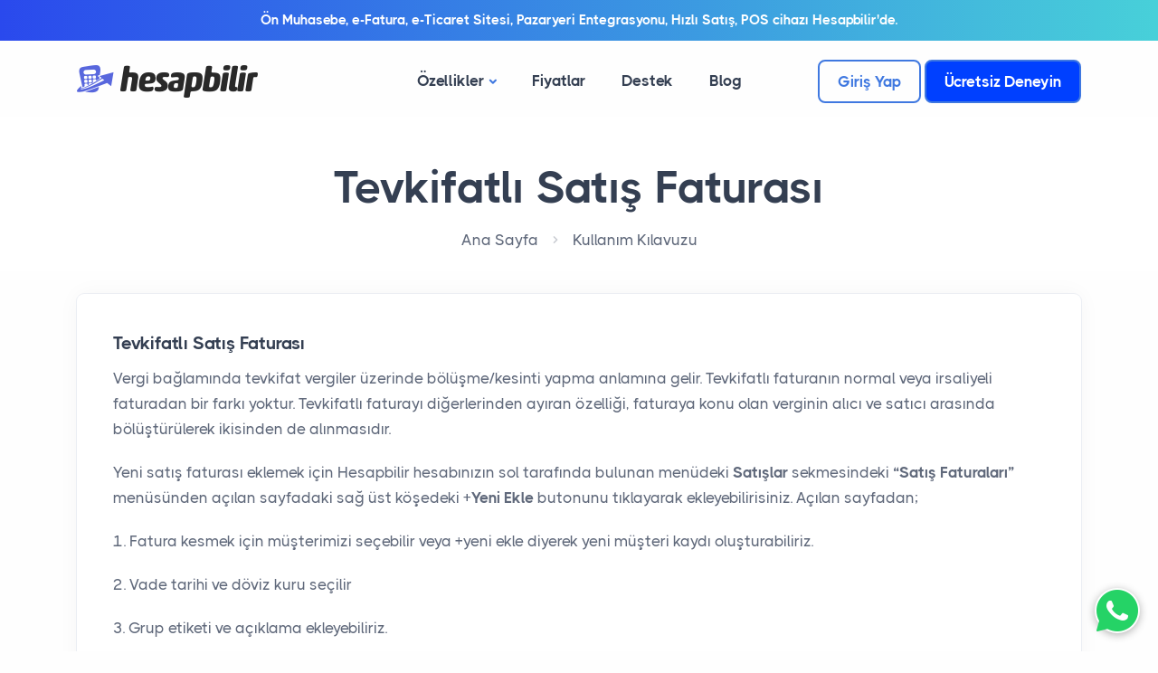

--- FILE ---
content_type: text/html; charset=utf-8
request_url: https://www.hesapbilir.com/tevkifatli-satis-faturasi
body_size: 28539
content:
<!DOCTYPE html>
<html lang="tr">
<head>
    <meta charset="utf-8">
    <title>Hesapbilir Ön Muhasebe Tevkifatlı Satış Faturası</title>
    <meta name="keywords" content="Tevkifatlı Satış Faturası" />
    <meta name="description" content="Tevkifatlı Satış Faturası" />
    <meta name="viewport" content="width=device-width, initial-scale=1">
    <meta http-equiv="X-UA-Compatible" content="IE=edge,chrome=1">
    <meta name="robots" content="index, follow" />
    <meta name="googlebot" content="index, follow, max-snippet:-1, max-image-preview:large, max-video-preview:-1" />
    <meta name="bingbot" content="index, follow, max-snippet:-1, max-image-preview:large, max-video-preview:-1" />

    

    
        <link rel="stylesheet" href="/content/hesapbilir/css/plugins.css">
        <link rel="stylesheet" href="/content/hesapbilir/css/style.css">
        <link rel="stylesheet" href="/content/hesapbilir/custom/custom.css?v=8">
        <link rel="preload" href="/content/hesapbilir/css/fonts/thicccboi.css" as="style" onload="this.rel='stylesheet'">
    

    <link rel="apple-touch-icon" sizes="180x180" href="/apple-touch-icon.png">
    <link rel="icon" type="image/png" sizes="32x32" href="/favicon-32x32.png">
    <link rel="icon" type="image/png" sizes="16x16" href="/favicon-16x16.png">
    <link rel="manifest" href="/site.webmanifest">
    
    <script id="cookieyes" type="text/javascript" src="https://cdn-cookieyes.com/client_data/fccba309c9cead68557666d0/script.js"></script>




<script>
  !function(f,b,e,v,n,t,s)
  {if(f.fbq)return;n=f.fbq=function(){n.callMethod?
  n.callMethod.apply(n,arguments):n.queue.push(arguments)};
  if(!f._fbq)f._fbq=n;n.push=n;n.loaded=!0;n.version='2.0';
  n.queue=[];t=b.createElement(e);t.async=!0;
  t.src=v;s=b.getElementsByTagName(e)[0];
  s.parentNode.insertBefore(t,s)}(window, document,'script',
  'https://connect.facebook.net/en_US/fbevents.js');
  fbq('init', '9114423355274571');
  fbq('track', 'PageView');
</script>
<noscript><img height="1" width="1" style="display:none"
  src="https://www.facebook.com/tr?id=9114423355274571&ev=PageView&noscript=1"
/></noscript>







<script>
  window.fbAsyncInit = function() {
    FB.init({
      appId      : '637236458427944',
      cookie     : true,
      xfbml      : true,
      version    : 'v23.0'
    });
      
    FB.AppEvents.logPageView();   
      
  };

  (function(d, s, id){
     var js, fjs = d.getElementsByTagName(s)[0];
     if (d.getElementById(id)) {return;}
     js = d.createElement(s); js.id = id;
     js.src = "https://connect.facebook.net/en_US/sdk.js";
     fjs.parentNode.insertBefore(js, fjs);
   }(document, 'script', 'facebook-jssdk'));
</script>
    
    
    <link rel="canonical" href="https://www.hesapbilir.com/tevkifatli-satis-faturasi"/>
<meta property="og:type" content="website"/>
<meta property="og:title" content="Hesapbilir Ön Muhasebe Tevkifatlı Satış Faturası"/>
<meta property="og:description" content="Tevkifatlı Satış Faturası"/>
<meta property="og:url" content="https://www.hesapbilir.com/tevkifatli-satis-faturasi"/>
<meta property="og:site_name" content="Hesapbilir Ön Muhasebe"/>
<meta property="og:image" content="https://www.hesapbilir.com/media/logo200.png"/>
<meta property="twitter:card" content="summary"/>

    <script type="application/ld+json">
{
    "@context": "http://schema.org",
    "@type": "Organization",
    "name": "Hesapbilir Yazılım Teknolojileri A.Ş.",
    "url": "https://www.hesapbilir.com/",
    "logo": "https:/www.hesapbilir.com/media/logo200.png",
    "sameAs":["https://www.facebook.com/hesapbilir/","https://twitter.com/hesapbilir","https://www.instagram.com/hesapbilir/","https://www.linkedin.com/company/hesapbilir/","https://www.youtube.com/@hesapbilir"]
}
</script>


    <script>(function(w,d,s,l,i){w[l]=w[l]||[];w[l].push({'gtm.start':
new Date().getTime(),event:'gtm.js'});var f=d.getElementsByTagName(s)[0],
j=d.createElement(s),dl=l!='dataLayer'?'&l='+l:'';j.async=true;j.src=
'https://www.googletagmanager.com/gtm.js?id='+i+dl;f.parentNode.insertBefore(j,f);
})(window,document,'script','dataLayer','GTM-TKCMWS9Q');</script>

    
    
</head>

<body>
    <noscript><iframe src="https://www.googletagmanager.com/ns.html?id=GTM-TKCMWS9Q"
height="0" width="0" style="display:none;visibility:hidden"></iframe></noscript>

    <div class="content-wrapper">
        <header class="w-100">
            
<div class="headerbar text-white fw-bold fs-15 position-relative" style="z-index: 1;">
                <div class="container py-2 text-center">
                    <div class="d-flex">
                        <p class="mb-0 flex-fill">
                            <a href="/fiyatlar" style="color: white">
                                Ön Muhasebe, e-Fatura, e-Ticaret Sitesi, Pazaryeri Entegrasyonu, Hızlı Satış, POS cihazı
                                Hesapbilir'de.
                            </a>
                        </p>
                    </div>
                </div>
            </div>


<style type="text/css">
#siteMap .list-group-item:before {
            content: counters(item, ".") "- ";
            counter-increment: item;
        }

        #siteMap .list-group-item {
            padding: 5px;
            padding-left: 0px;
            background-color: transparent;
            list-style-position: inside;
            font-size: .5rem;
            border: none !important;
        }

        #siteMap .list-group {
            padding-left: 15px;
            counter-reset: item
        }
</style>
            <nav class="navbar navbar-expand-lg center-nav transparent navbar-light ">
                <div class="container flex-lg-row flex-nowrap align-items-center">
                    <div class="navbar-brand w-100">
                        <a href="/">
							<img src="/media/logo200.png" srcset="/media/logo200@2x.png 2x, /media/logo200@3x.png 3x"
                                alt="Hesapbilir Ön Muhasebe" />
                        </a>
                    </div>
                    <div class="navbar-collapse offcanvas offcanvas-nav offcanvas-start">
                        <div class="offcanvas-header d-lg-none">
                            <img src="/media/logo200.png" alt="Hesapbilir Ön Muhasebe">
                            <button type="button" class="btn-close btn-close-white" data-bs-dismiss="offcanvas"
                                aria-label="Close"></button>
                        </div>
                        <div class="offcanvas-body ms-lg-auto d-flex flex-column h-100">
        <ul class="navbar-nav">
                        <li class="nav-item dropdown dropdown-mega">
                            <a class="nav-link dropdown-toggle" href="#" data-bs-toggle="dropdown">Özellikler</a>
                            <ul class="dropdown-menu mega-menu">
                                <li class="mega-menu-content">
                                    <div class="row gx-0">
                                                <div class="col-lg-4">
                                                    <ul class="list-unstyled">
                                                            <li>
                                                                <a class="dropdown-item" href="/on-muhasebe">
                                                                    <span>Ön Muhasebe</span>
                                                                        <span class="menuDesc text-muted">Bulut Tabanlı Ön Muhasebe</span>
                                                                </a>
                                                            </li>
                                                            <li>
                                                                <a class="dropdown-item" href="/cari-hesap-takibi">
                                                                    <span>Cari Hesap Takibi</span>
                                                                        <span class="menuDesc text-muted">Müşteri ve tedarikçi bakiyelerini takip edin.</span>
                                                                </a>
                                                            </li>
                                                            <li>
                                                                <a class="dropdown-item" href="/stok-takibi">
                                                                    <span>Stok ve Depo Takibi</span>
                                                                        <span class="menuDesc text-muted">Ürünleriniz ve satışlarınızı yönetin.</span>
                                                                </a>
                                                            </li>
                                                            <li>
                                                                <a class="dropdown-item" href="/fatura-takibi">
                                                                    <span>Fatura Takibi</span>
                                                                        <span class="menuDesc text-muted">İster kağıt ister e-fatura kullanın.</span>
                                                                </a>
                                                            </li>
                                                            <li>
                                                                <a class="dropdown-item" href="/gelir-gider-takibi">
                                                                    <span>Gelir Gider Takibi</span>
                                                                        <span class="menuDesc text-muted">İşletmenizin kazancını kontrol altında tutun.</span>
                                                                </a>
                                                            </li>
                                                            <li>
                                                                <a class="dropdown-item" href="/raporlama">
                                                                    <span>Gelişmiş Raporlama</span>
                                                                        <span class="menuDesc text-muted">İhtiyacınız olan tüm raporlarının her zaman yanınızda.</span>
                                                                </a>
                                                            </li>
                                                            <li>
                                                                <a class="dropdown-item" href="/mali-musavir-ozel">
                                                                    <span>Mali Müşavir Modülü</span>
                                                                        <span class="badge bg-pale-green text-green rounded-pill">Ücretsiz</span>
                                                                        <span class="menuDesc text-muted">Mali müşavir modülü ile muhasebe artık dert değil.</span>
                                                                </a>
                                                            </li>
                                                    </ul>
                                                </div>
                                                <div class="col-lg-4">
                                                    <ul class="list-unstyled">
                                                            <li>
                                                                <a class="dropdown-item" href="/perakende-hizli-satis">
                                                                    <span>Perakende Mağaza</span>
                                                                        <span class="menuDesc text-muted">Perakende mağazanızı ve POS cihazlarını yönetin.</span>
                                                                </a>
                                                            </li>
                                                            <li>
                                                                <a class="dropdown-item" href="/e-ticaret">
                                                                    <span>e-Ticaret Mağazası</span>
                                                                        <span class="menuDesc text-muted">Kendi e-ticaret mağazanızı açın.</span>
                                                                </a>
                                                            </li>
                                                            <li>
                                                                <a class="dropdown-item" href="/pazaryeri-entegrasyonu">
                                                                    <span>Pazaryeri Mağazaları</span>
                                                                        <span class="menuDesc text-muted">Pazaryerlerindeki mağazalarınızı yönetin</span>
                                                                </a>
                                                            </li>
                                                            <li>
                                                                <a class="dropdown-item" href="/e-fatura-e-arsiv">
                                                                    <span>e-Fatura Entegrasyonu</span>
                                                                        <span class="menuDesc text-muted">Hemen e-fatura kullanmaya başlayın.</span>
                                                                </a>
                                                            </li>
                                                            <li>
                                                                <a class="dropdown-item" href="/sanalpos-entegrasyonu">
                                                                    <span>Sanal Pos Entegrasyonu</span>
                                                                        <span class="menuDesc text-muted">Kredi kartı ile fatura tahsilatı yapabilirsiniz.</span>
                                                                </a>
                                                            </li>
                                                    </ul>
                                                </div>
                                                <div class="col-lg-4">
                                                    <ul class="list-unstyled">
                                                            <li>
                                                                <a class="dropdown-item" href="/trendyol-entegrasyonu">
                                                                    <span>Trendyol Entegrasyonu</span>
                                                                </a>
                                                            </li>
                                                            <li>
                                                                <a class="dropdown-item" href="/hepsiburada-entegrasyonu">
                                                                    <span>Hepsiburada Entegrasyonu</span>
                                                                </a>
                                                            </li>
                                                            <li>
                                                                <a class="dropdown-item" href="/amazon-entegrasyonu">
                                                                    <span>Amazon Entagrasyonu</span>
                                                                </a>
                                                            </li>
                                                            <li>
                                                                <a class="dropdown-item" href="/n11-entegrasyonu">
                                                                    <span>n11 Entegrasyonu</span>
                                                                </a>
                                                            </li>
                                                            <li>
                                                                <a class="dropdown-item" href="/ciceksepeti-entegrasyonu">
                                                                    <span>Çiçeksepeti Entegrasyonu</span>
                                                                </a>
                                                            </li>
                                                            <li>
                                                                <a class="dropdown-item" href="/idefix-entegrasyonu">
                                                                    <span>Idefix Entegrasyonu</span>
                                                                </a>
                                                            </li>
                                                            <li>
                                                                <a class="dropdown-item" href="/pazarama-entegrasyonu">
                                                                    <span>Pazarama Entegrasyonu</span>
                                                                </a>
                                                            </li>
                                                            <li>
                                                                <a class="dropdown-item" href="/pttavm-entegrasyonu">
                                                                    <span>PTTAvm Entegrasyonu</span>
                                                                </a>
                                                            </li>
                                                            <li>
                                                                <a class="dropdown-item" href="javascript:void(0);">
                                                                    <span>Turkcell Pasaj</span>
                                                                        <span class="badge bg-pale-green text-green rounded-pill">Yakında</span>
                                                                </a>
                                                            </li>
                                                    </ul>
                                                </div>
                                    </div>
                                </li>
                            </ul>
                        </li>
                    <li class="nav-item">
                        <a class="nav-link" href="/fiyatlar" >Fiyatlar</a>
                    </li>
                    <li class="nav-item">
                        <a class="nav-link" href="/destek" >Destek</a>
                    </li>
                    <li class="nav-item">
                        <a class="nav-link" href="https://www.hesapbilir.com/blog" >Blog</a>
                    </li>
        </ul>
        <div class="offcanvas-footer d-lg-none">
            <ul class="list-unstyled">
                <li class="nav-item">
                    <a href="https://app2.hesapbilir.com/login" class="btn btn-sm btn-outline-primary">Giriş Yap</a>
                </li>
                <li class="nav-item">
                    <a href="https://app2.hesapbilir.com/register/user" class="btn btn-sm btn-primary">Ücretsiz Deneyin</a>
                </li>
            </ul>
        </div>
</div>

                    </div>

                    <div class="navbar-other w-100 d-flex ms-auto">
                        <ul class="navbar-nav flex-row align-items-center ms-auto">
                            <li class="nav-item d-none d-lg-block">
                                <a href="https://app.hesapbilir.com/login" class="btnlogin btn btn-sm btn-outline-primary">Giriş
                                    Yap</a>
                                <a href="https://app.hesapbilir.com/register/user"
                                    class="btn btn-sm btn-primary">Ücretsiz Deneyin</a>
                            </li>
                            <li class="nav-item d-lg-none">
                                <button class="hamburger offcanvas-nav-btn"><span></span></button>
                            </li>
                        </ul>
                    </div>
                </div>
            </nav>
        </header>
        <meta charset="UTF-8"><meta name="viewport" content="width=device-width, initial-scale=1.0">
<title></title>
<section class="wrapper bg-white">
<div class="container pt-10 mb-5 text-center">
<div class="row">
<div class="col-md-10 col-lg-8 col-xl-7 col-xxl-6 mx-auto">
<h1 class="display-1 mb-3">Tevkifatlı Satış Faturası</h1>

<nav aria-label="breadcrumb" class="d-inline-block">
<ol class="breadcrumb">
	<li class="breadcrumb-item"><a href="/">Ana Sayfa</a></li>
	<li class="breadcrumb-item"><a href="/kullanim-kilavuzu">Kullanım Kılavuzu</a></li>
</ol>
</nav>
</div>
</div>
</div>
</section>
<!-- metnin bulunduğu alan -->

<section class="wrapper bg-light mb-10">
<div class="container">
<div class="card justify-content-center">
<div class="card-body">
<h4><strong> Tevkifatlı Satış Faturası </strong></h4>

<p>Vergi bağlamında tevkifat vergiler üzerinde bölüşme/kesinti yapma anlamına gelir. Tevkifatlı faturanın normal veya irsaliyeli faturadan bir farkı yoktur. Tevkifatlı faturayı diğerlerinden ayıran özelliği, faturaya konu olan verginin alıcı ve satıcı arasında bölüştürülerek ikisinden de alınmasıdır.</p>

<p>Yeni satış faturası eklemek için Hesapbilir hesabınızın sol tarafında bulunan menüdeki <strong>Satışlar</strong> sekmesindeki <strong>“Satış Faturaları”</strong> menüsünden açılan sayfadaki sağ üst köşedeki <strong>+Yeni Ekle</strong> butonunu tıklayarak ekleyebilirisiniz. Açılan sayfadan;</p>

<p>1. Fatura kesmek için müşterimizi seçebilir veya +yeni ekle diyerek yeni müşteri kaydı oluşturabiliriz.</p>

<p>2. Vade tarihi ve döviz kuru seçilir</p>

<p>3. Grup etiketi ve açıklama ekleyebiliriz.</p>

<p>4. Faturamız için kesmek istediğimiz ürün kodu ekliyoruz.</p>

<p>Tevkifatlı faturamız için tüm verilerimizi girdikten sonra;</p>

<p>-Ürün bilgileri bölümünün en sağ kısmında bulunan siyah <img alt="" src="/media/files/KullanımK/buton.png" style="width: 18px; height: 23px;" /> buton tıklanarak açılan pencereden <strong>Tevkifat Ekle</strong> tıklanarak yeni bir alan açılacaktır.</p>

<p><img alt="Responsive Image" d="" src="/media/files/KullanımK/Tevkifat_ac.png" style="max-width: 100%; height: auto;" /></p>

<p>-Açılan bölümdeki  <img alt="" src="/media/files/KullanımK/tf_buton.png" style="width: 32px; height: 29px;" /> buton tıklanarak tevkifat kodlarının liste sayfası açılacaktır. <img alt="Responsive Image" d="" src="/media/files/KullanımK/tevkivat_liste.png" style="max-width: 100%; height: auto;" /> <img alt="Responsive Image" d="" src="/media/files/KullanımK/tevkivat_liste1.png" style="max-width: 100%; height: auto;" /></p>

<p>-Uygulamak istediğimiz <strong>tevkifat kodunu</strong> seçerek tevkifat tutarı otomatik olarak hesaplanıp <strong>KDV</strong> tutarınıza yansıyacaktır.</p>

<h4><strong>Hesapbilir konusunda ilginizi çekebilecek diğer yazılarımız:.</strong></h4>

<ul>
	<li><strong>Satış faturası oluşturmak</strong> <a href="https://www.hesapbilir.com/satis-faturasi-olusturmak">https://www.hesapbilir.com/satis-faturasi-olusturmak</a></li>
	<li><strong>Dövizli Satış faturası oluşturmak</strong> <a href="https://www.hesapbilir.com/dovizli-satis-faturasi-olusturmak">https://www.hesapbilir.com/dovizli-satis-faturasi-olusturmak</a></li>
	<li><strong>Tevkifatlı Satış Faturası</strong> <a href="https://www.hesapbilir.com/tevkifatli-satis-faturasi">https://www.hesapbilir.com/tevkifatli-satis-faturasi</a></li>
	<li><strong>Stopajlı Satış Faturası</strong> <a href="https://www.hesapbilir.com/stopajli-satis-faturasi">https://www.hesapbilir.com/stopajli-satis-faturasi</a></li>
	<li><strong>Satış Faturasına Konaklama Vergisi eklemek</strong> <a href="https://www.hesapbilir.com/satis-faturasina-konaklama-vergisi-eklemek">https://www.hesapbilir.com/satis-faturasina-konaklama-vergisi-eklemek</a></li>
	<li><strong>Satış Faturasına ÖTV (Özel Tüketim Vergisi) eklemek</strong> <a href="https://www.hesapbilir.com/satis-faturasina-otv-eklemek">https://www.hesapbilir.com/satis-faturasina-otv-eklemek</a></li>
	<li><strong>Satış Faturasına ÖİV (Özel İletişim Vergisi) eklemek</strong> <a href="https://www.hesapbilir.com/satis-faturasina-oiv-eklemek">https://www.hesapbilir.com/satis-faturasina-oiv-eklemek</a></li>
	<li><strong>Satış faturasına satır indirimi eklemek</strong> <a href="https://www.hesapbilir.com/satis-faturasina-satir-indirimi-eklemek">https://www.hesapbilir.com/satis-faturasina-satir-indirimi-eklemek</a></li>
	<li><strong>Satış Faturasına Dip Evrak indirimi eklemek</strong> <a href="https://www.hesapbilir.com/satis-faturasina-dip-evrak-indirimi-eklemek">https://www.hesapbilir.com/satis-faturasina-dip-evrak-indirimi-eklemek</a></li>
	<li><strong>Fatura üzerinden Tahsilat ekleme, kapatma</strong> <a href="https://www.hesapbilir.com/fatura-uzerinden-tahsilat-ekleme-kapatma">https://www.hesapbilir.com/fatura-uzerinden-tahsilat-ekleme-kapatma</a></li>
	<li><strong>Alıştan-Satıştan İade faturası oluşturmak</strong> <a href="https://www.hesapbilir.com/alistan-iade-faturasi-olusturmak">https://www.hesapbilir.com/alistan-iade-faturasi-olusturmak</a></li>
	<li><strong>Fatura yazdırmak</strong> <a href="https://www.hesapbilir.com/fatura-yazdirmak">https://www.hesapbilir.com/fatura-yazdirmak</a></li>
</ul>
</div>
</div>
</div>
</section>

    </div>

    <footer class="bg-dark text-inverse">
        <div class="container pt-13 pt-md-15 pb-7">
            <div class="row gy-6 gy-lg-0">
                <div class="col-lg-4">
                    <div class="widget">
                        <p class="lead mb-5">Hesapbilir ile internet eri&#x15F;imi olan her yerden cari hesaplar&#x131;n&#x131;z&#x131;, &#xFC;r&#xFC;nlerinizi, faturalar&#x131;n&#x131;z&#x131;, sipari&#x15F;lerinizi ve t&#xFC;m i&#x15F; s&#xFC;re&#xE7;lerinizi zahmetsizce takip edin. &#xC7;oklu sat&#x131;&#x15F; kanal&#x131; altyap&#x131;s&#x131;yla kendi e-ticaret sitenizde, pazaryerlerinde ve fiziksel ma&#x11F;azan&#x131;zda ticarete hemen ba&#x15F;lay&#x131;n.</p>
                    </div>
                </div>
                        <div class='col-md-4 col-lg-2  offset-lg-2'>
            <div class="widget">
                <h4 class="widget-title text-white mb-3">
                    <a href="javascript:void(0);">Özellikler</a>
                </h4>
                <ul class="list-unstyled text-reset mb-0">
                        <li><a href="/cari-hesap-takibi" >Cari Hesap Takibi</a></li>
                        <li><a href="/stok-takibi" >Stok ve Depo Takibi</a></li>
                        <li><a href="/fatura-takibi" >Fatura Takibi</a></li>
                        <li><a href="/gelir-gider-takibi" >Gelir Gider Takibi</a></li>
                        <li><a href="/e-fatura-e-arsiv" >e-Fatura & e-Arşiv</a></li>
                        <li><a href="/pazaryeri-entegrasyonu" >Pazaryeri Entegrasyonları</a></li>
                        <li><a href="/sanalpos-entegrasyonu" >Ödeme Entegrasyonu</a></li>
                        <li><a href="/mali-musavir-ozel" >Mali Müşavir</a></li>
                </ul>
            </div>
        </div>
        <div class='col-md-4 col-lg-2 '>
            <div class="widget">
                <h4 class="widget-title text-white mb-3">
                    <a href="javascript:void(0);">Yardım</a>
                </h4>
                <ul class="list-unstyled text-reset mb-0">
                        <li><a href="/destek" >Destek</a></li>
                        <li><a href="/sorular" >Sık Sorulan Sorular</a></li>
                        <li><a href="/bayilik-basvurusu" >Bayilik Başvurusu</a></li>
                        <li><a href="/blog" >Blog</a></li>
                        <li><a href="/kisisel-verilere-iliskin-aydinlatma-metni" >Aydınlatma Metni</a></li>
                        <li><a href="/gizlilik-politikasi" >Gizlilik Politikası</a></li>
                        <li><a href="/veri-isleme-politikalari" >Veri İşleme</a></li>
                        <li><a href="/cerez-politikasi" >Çerez Politikası</a></li>
                        <li><a href="/kullanici-sozlesmesi" >Kullanıcı Sözleşmesi</a></li>
                </ul>
            </div>
        </div>

                <div class="col-md-4 col-lg-2">
                    <div class="widget h-100">
                        <div class="">
                            <a href="mailto:destek@hesapbilir.com">destek@hesapbilir.com</a><br />
                            <a href="tel://0(850)2421050">0(850)2421050</a><br />
                        </div>
                        <br>
                        <a rel="noopener noreferrer" href="https://apps.apple.com/tr/app/hesapbilir/id6449961562?l=tr"
                            target="_blank" class="app-badge">
                            <svg id="livetype" class="app-badge" xmlns="http://www.w3.org/2000/svg"
                                viewBox="0 0 142 43">
                                <defs>
                                    <style>
                                        .cls-2 {
                                            fill: #fff
                                        }
                                    </style>
                                </defs>
                                <path
                                    d="M133.06 0h-126a9.91 9.91 0 00-1.88.21 5.72 5.72 0 00-1.79.67 6.31 6.31 0 00-1.52 1.27 6.94 6.94 0 00-1.1 1.74 7.92 7.92 0 00-.59 2.05A17.15 17.15 0 000 8.09v26.84a17.15 17.15 0 00.17 2.15 8 8 0 00.59 2 6.71 6.71 0 001.1 1.73 6.31 6.31 0 001.52 1.27 6 6 0 001.79.68 11.86 11.86 0 001.89.24h127.88a11.86 11.86 0 001.88-.19 5.81 5.81 0 003.3-1.95 6.74 6.74 0 001.11-1.73 7.63 7.63 0 00.58-2 15.46 15.46 0 00.18-2.15V8.08a15.46 15.46 0 00-.18-2.15 7.53 7.53 0 00-.58-2.05 7 7 0 00-1.11-1.74 6.08 6.08 0 00-1.51-1.26 5.82 5.82 0 00-1.79-.67 9.91 9.91 0 00-1.88-.21h-.87z"
                                    fill="#b7b7b7"></path>
                                <path
                                    d="M7.93 42.06h-.85a10.3 10.3 0 01-1.76-.18 5 5 0 01-1.55-.59 5 5 0 01-1.31-1.09 5.82 5.82 0 01-1-1.5A7 7 0 011 36.91a15.81 15.81 0 01-.16-2V8.08A15.54 15.54 0 011 6.1a6.84 6.84 0 01.5-1.78 6 6 0 011-1.51 5.52 5.52 0 011.32-1.1 4.91 4.91 0 011.55-.58A10.93 10.93 0 017.08 1h127.85a10.71 10.71 0 011.74.18 5 5 0 011.57.59 5.17 5.17 0 011.3 1.09 6 6 0 011 1.51 7.11 7.11 0 01.5 1.77 15.83 15.83 0 01.16 2v26.83a15.38 15.38 0 01-.16 2 6.65 6.65 0 01-.51 1.79 5.66 5.66 0 01-.95 1.49 5 5 0 01-2.88 1.69 10.1 10.1 0 01-1.75.18H7.93z">
                                </path>
                                <g id="_Group_" data-name="<Group>">
                                    <g id="_Group_2" data-name="<Group>">
                                        <path id="_Path_" data-name="<Path>" class="cls-2"
                                            d="M23.38 21.85A4.66 4.66 0 0125.59 18a4.77 4.77 0 00-3.74-2c-1.58-.17-3.11.94-3.91.94S15.88 16 14.55 16a5 5 0 00-4.2 2.56c-1.81 3.15-.46 7.76 1.28 10.31.87 1.24 1.89 2.63 3.22 2.58s1.79-.83 3.36-.83 2 .83 3.37.8 2.28-1.25 3.11-2.51A10.3 10.3 0 0026.12 26a4.49 4.49 0 01-2.74-4.15z">
                                        </path>
                                        <path id="_Path_2" data-name="<Path>" class="cls-2"
                                            d="M20.82 14.26a4.6 4.6 0 001-3.28 4.67 4.67 0 00-3 1.56 4.35 4.35 0 00-1.07 3.15 3.83 3.83 0 003.07-1.43z">
                                        </path>
                                    </g>
                                </g>
                                <path class="cls-2"
                                    d="M33.53 25.78a.52.52 0 01.52-.54.53.53 0 01.52.54.52.52 0 01-.52.53.51.51 0 01-.52-.53zm.08 6.65v-5.6h.87v5.6zm2.29-4.23h.81v.67h.06a1.27 1.27 0 011.23-.75 1.37 1.37 0 011.46 1.57v2.74h-.83V29.9c0-.68-.3-1-.91-1a1 1 0 00-1 1.07v2.47h-.82zm4.67 2.11c0-1.33.69-2.18 1.76-2.18a1.41 1.41 0 011.3.74h.06v-2.32h.83v5.88h-.8v-.67h-.06a1.49 1.49 0 01-1.33.74c-1.08 0-1.76-.85-1.76-2.19zm.87 0c0 .9.42 1.44 1.13 1.44s1.13-.55 1.13-1.43-.44-1.44-1.13-1.44-1.13.54-1.13 1.43zM45.78 27a.54.54 0 11.54.51.51.51 0 01-.54-.51zm.12 1.25h.84v4.23h-.84zm2.18-.05h.8v.65H49a1.15 1.15 0 011.14-.72 1.4 1.4 0 01.37 0V29a2.59 2.59 0 00-.47 0 1 1 0 00-1.07 1v2.5h-.84zm3.26-1.2a.54.54 0 11.54.51.51.51 0 01-.54-.51zm.12 1.25h.83v4.23h-.83zm2.18-.05h.8v.67h.06a1.27 1.27 0 011.26-.75 1.38 1.38 0 011.47 1.57v2.74h-.84V29.9c0-.68-.29-1-.91-1a1 1 0 00-1 1.07v2.47h-.83z"
                                    id="_Group_3" data-name="<Group>"></path>
                                <path class="cls-2"
                                    d="M39.84 19.2H35.4l-1.07 3.15h-1.88l4.21-11.65h2l4.21 11.65H40.9zm-4-1.45h3.52l-1.74-5.12zm16.07.35c0 2.64-1.42 4.34-3.55 4.34A2.87 2.87 0 0145.69 21v4.21H43.9V13.85h1.69v1.42a3 3 0 012.71-1.51c2.19 0 3.61 1.71 3.61 4.34zm-1.8 0c0-1.72-.89-2.85-2.24-2.85s-2.23 1.16-2.23 2.85.9 2.9 2.23 2.9 2.24-1.16 2.24-2.9zm11.15 0c0 2.64-1.41 4.34-3.55 4.34A2.87 2.87 0 0155 21v4.21h-1.75V13.85h1.69v1.42a3 3 0 012.7-1.51c2.2 0 3.62 1.71 3.62 4.34zm-1.79 0c0-1.72-.89-2.85-2.25-2.85S55 16.41 55 18.1s.89 2.9 2.22 2.9 2.25-1.16 2.25-2.9zm7.97 1c.13 1.16 1.25 1.92 2.79 1.92s2.53-.76 2.53-1.8-.64-1.45-2.15-1.82L69.1 17c-2.1-.48-3.1-1.48-3.1-3.11 0-2 1.75-3.39 4.24-3.39s4.15 1.38 4.21 3.39h-1.8c-.1-1.16-1.07-1.86-2.47-1.86s-2.37.71-2.37 1.74c0 .83.62 1.31 2.12 1.68l1.28.32c2.39.56 3.39 1.52 3.39 3.23 0 2.18-1.74 3.55-4.5 3.55-2.59 0-4.33-1.34-4.44-3.45zm10.92-7.26v2H80v1.38h-1.64v4.69c0 .73.33 1.07 1 1.07h.57v1.37a4.67 4.67 0 01-1 .08c-1.72 0-2.39-.65-2.39-2.29v-4.91h-1.17v-1.38h1.24v-2zm2.55 6.26c0-2.67 1.58-4.35 4-4.35s4 1.68 4 4.35-1.56 4.36-4 4.36-4-1.68-4-4.36zm6.29 0c0-1.83-.84-2.91-2.26-2.91s-2.25 1.09-2.25 2.91.84 2.9 2.25 2.9 2.26-1.06 2.26-2.9zm3.21-4.25h1.67v1.45a2 2 0 012-1.54 2.82 2.82 0 01.6.07v1.63a2.41 2.41 0 00-.78-.1 1.75 1.75 0 00-1.82 1.95v5h-1.67zm12.39 6.01c-.23 1.54-1.74 2.6-3.66 2.6-2.47 0-4-1.66-4-4.32s1.54-4.39 3.93-4.39 3.83 1.61 3.83 4.19v.6h-6v.1a2.21 2.21 0 002.28 2.41 1.92 1.92 0 002-1.19zm-5.9-2.54h4.25a2 2 0 00-2.08-2.16 2.16 2.16 0 00-2.17 2.16zm7.17-2.32l1-4.26h1.7L105.56 15zm2.57 3.1c0-2.62 1.45-4.34 3.56-4.34a2.85 2.85 0 012.66 1.51V10.7h1.76v11.65H113v-1.44a2.91 2.91 0 01-2.71 1.53c-2.2 0-3.65-1.71-3.65-4.34zm1.79 0c0 1.75.89 2.86 2.24 2.86s2.24-1.13 2.24-2.86-.9-2.85-2.24-2.85-2.24 1.12-2.24 2.85zm7.75 1.84c0-1.49 1.14-2.39 3.16-2.51l2.33-.13v-.64c0-.95-.62-1.48-1.68-1.48a1.63 1.63 0 00-1.79 1.19h-1.63c.05-1.53 1.48-2.62 3.47-2.62s3.37 1.11 3.37 2.78v5.82h-1.68V21a3 3 0 01-2.73 1.5 2.58 2.58 0 01-2.82-2.56zm5.49-.77v-.66l-2.09.13c-1 .07-1.63.52-1.63 1.25s.61 1.23 1.55 1.23a2 2 0 002.17-1.95zm3.51-5.32h1.67v1.45a2.7 2.7 0 012.67-1.54c1.87 0 2.95 1.2 2.95 3.15v5.44h-1.75v-5.1c0-1.28-.59-2-1.82-2a2 2 0 00-2 2.2v4.89h-1.75z">
                                </path>
                            </svg>
                        </a>
                        <br />
                        <br />
                        <a rel="noopener noreferrer"
                            href="https://play.google.com/store/apps/details?id=veriplus.hesapbilir&amp;pcampaignid=pcampaignidMKT-Other-global-all-co-prtnr-py-PartBadge-Mar2515-1"
                            target="_blank" class="app-badge">
                            <svg id="Layer_1" class="app-badge" data-name="Layer 1" xmlns="http://www.w3.org/2000/svg"
                                viewBox="0 0 142 43">
                                <defs>
                                    <linearGradient id="linear-gradient" x1="23.01" y1="35.5" x2="5.24" y2="17.73"
                                        gradientTransform="matrix(1 0 0 -1 0 45.11)" gradientUnits="userSpaceOnUse">
                                        <stop offset="0" stop-color="#4998d3"></stop>
                                        <stop offset="0.01" stop-color="#4a99d3"></stop>
                                        <stop offset="0.26" stop-color="#42baeb"></stop>
                                        <stop offset="0.51" stop-color="#41c7f2"></stop>
                                        <stop offset="0.76" stop-color="#56c9e9"></stop>
                                        <stop offset="1" stop-color="#5bcae8"></stop>
                                    </linearGradient>
                                    <linearGradient id="linear-gradient-2" x1="35.59" y1="23.54" x2="10.14" y2="23.54"
                                        gradientTransform="matrix(1 0 0 -1 0 45.11)" gradientUnits="userSpaceOnUse">
                                        <stop offset="0" stop-color="#fee000"></stop>
                                        <stop offset="0.41" stop-color="#febd11"></stop>
                                        <stop offset="0.78" stop-color="#faa51a"></stop>
                                        <stop offset="1" stop-color="#f99c1c"></stop>
                                    </linearGradient>
                                    <linearGradient id="linear-gradient-3" x1="26.12" y1="21.12" x2="2.1" y2="-2.9"
                                        gradientTransform="matrix(1 0 0 -1 0 45.11)" gradientUnits="userSpaceOnUse">
                                        <stop offset="0" stop-color="#ef4049"></stop>
                                        <stop offset="1" stop-color="#c31e63"></stop>
                                    </linearGradient>
                                    <linearGradient id="linear-gradient-4" x1="7.62" y1="44.47" x2="18.35" y2="33.74"
                                        gradientTransform="matrix(1 0 0 -1 0 45.11)" gradientUnits="userSpaceOnUse">
                                        <stop offset="0" stop-color="#32a072"></stop>
                                        <stop offset="0.07" stop-color="#2da771"></stop>
                                        <stop offset="0.48" stop-color="#4bba71"></stop>
                                        <stop offset="0.8" stop-color="#5ebd6b"></stop>
                                        <stop offset="1" stop-color="#66be69"></stop>
                                    </linearGradient>
                                </defs>
                                <path
                                    d="M136.74 43.15H5.26A5.34 5.34 0 010 37.77V5.52A5.34 5.34 0 015.26.15h131.48A5.34 5.34 0 01142 5.52v32.25a5.34 5.34 0 01-5.26 5.38z"
                                    transform="translate(0 -.15)"></path>
                                <path
                                    d="M136.74 1a4.47 4.47 0 014.42 4.51v32.26a4.48 4.48 0 01-4.42 4.52H5.26a4.48 4.48 0 01-4.42-4.52V5.52A4.47 4.47 0 015.26 1h131.48m0-.86H5.26A5.34 5.34 0 000 5.52v32.25a5.34 5.34 0 005.26 5.38h131.48a5.34 5.34 0 005.26-5.38V5.52a5.34 5.34 0 00-5.26-5.37z"
                                    transform="translate(0 -.15)" fill="#a7a6a6"></path>
                                <path
                                    d="M68.08 13.93A3.94 3.94 0 1072 17.87a3.86 3.86 0 00-3.92-3.94zm0 6.32a2.27 2.27 0 01-2.21-2.38 2.22 2.22 0 114.42 0 2.27 2.27 0 01-2.21 2.38zm-8.56-6.32a3.94 3.94 0 103.92 3.94 3.87 3.87 0 00-3.92-3.94zm0 6.32a2.27 2.27 0 01-2.21-2.38 2.21 2.21 0 114.41 0 2.26 2.26 0 01-2.2 2.38zm-10.19-5.11v1.67h4a3.53 3.53 0 01-.9 2.1 4.06 4.06 0 01-3.07 1.22 4.45 4.45 0 010-8.89 4.21 4.21 0 013 1.2l1.17-1.18a5.74 5.74 0 00-4.16-1.69 6.12 6.12 0 100 12.23A5.38 5.38 0 0055 16.18a5.36 5.36 0 00-.08-1zM91 16.43a3.64 3.64 0 00-3.35-2.5A3.73 3.73 0 0084 17.87a3.9 3.9 0 007.14 2.19l-1.33-.9a2.23 2.23 0 01-1.93 1.09 2 2 0 01-1.89-1.19l5.23-2.18zm-5.33 1.32a2.15 2.15 0 012-2.3 1.51 1.51 0 011.45.83zm-4.25 3.81h1.71V10h-1.72zm-2.82-6.75h-.06a2.69 2.69 0 00-2.06-.88 3.94 3.94 0 000 7.87 2.66 2.66 0 002.06-.89h.06v.56c0 1.51-.8 2.32-2.09 2.32a2.16 2.16 0 01-2-1.41L73 23a3.73 3.73 0 003.46 2.33c2 0 3.72-1.2 3.72-4.1v-7.06h-1.59zm-2 5.44a2.26 2.26 0 01-2.18-2.37 2.27 2.27 0 012.18-2.4 2.21 2.21 0 012.09 2.4 2.2 2.2 0 01-2.07 2.37zM99 10h-4.07v11.56h1.71v-4.38H99A3.6 3.6 0 1099 10zm0 5.58h-2.36v-4h2.44a2 2 0 110 4zm10.6-1.66a3.23 3.23 0 00-3.06 1.77l1.53.64a1.61 1.61 0 011.56-.85 1.66 1.66 0 011.89 1.52v.12a3.77 3.77 0 00-1.79-.45c-1.64 0-3.31.91-3.31 2.61a2.65 2.65 0 002.85 2.54 2.42 2.42 0 002.19-1.13h.06v.89h1.65v-4.47c0-2.06-1.52-3.2-3.49-3.2zm-.2 6.34c-.57 0-1.35-.28-1.35-1 0-.9 1-1.24 1.82-1.24a3 3 0 011.57.39 2.09 2.09 0 01-1.96 1.84zm9.73-6.09l-2 5h-.06l-2-5h-1.85l3.06 7-1.74 3.9h1.79l4.71-10.91zm-15.46 7.4h1.72V10h-1.72z"
                                    transform="translate(0 -.15)" fill="#fff"></path>
                                <path
                                    d="M11 8.37a2.09 2.09 0 00-.49 1.48v23.43a2.09 2.09 0 00.49 1.48l.07.08 13-13.12v-.31l-13-13.12z"
                                    transform="translate(0 -.15)" fill="url(#linear-gradient)"></path>
                                <path
                                    d="M28.43 26.1l-4.34-4.38v-.31L28.43 17l.1.05L33.67 20c1.47.84 1.47 2.21 0 3.05L28.53 26z"
                                    transform="translate(0 -.15)" fill="url(#linear-gradient-2)"></path>
                                <path d="M28.53 26l-4.44-4.48L11 34.76a1.7 1.7 0 002.18.07L28.53 26"
                                    transform="translate(0 -.15)" fill="url(#linear-gradient-3)"></path>
                                <path d="M28.53 17.09L13.16 8.3a1.68 1.68 0 00-2.16.07l13.09 13.19z"
                                    transform="translate(0 -.15)" fill="url(#linear-gradient-4)"></path>
                                <path
                                    d="M28.43 25.94l-15.27 8.73a1.75 1.75 0 01-2.11 0l-.07.07.07.08a1.74 1.74 0 002.11 0L28.53 26z"
                                    transform="translate(0 -.15)" opacity="0.2" fill="#010101"
                                    style="isolation: isolate;"></path>
                                <path
                                    d="M11 34.61a2.12 2.12 0 01-.49-1.49v.16a2.09 2.09 0 00.49 1.48l.07-.07zm22.67-11.67l-5.24 3 .1.1 5.14-2.95a1.85 1.85 0 001.11-1.52 2 2 0 01-1.11 1.37z"
                                    transform="translate(0 -.15)" fill="#010101" opacity="0.12"
                                    style="isolation: isolate;"></path>
                                <path
                                    d="M13.16 8.46l20.51 11.73a2 2 0 011.11 1.37A1.85 1.85 0 0033.67 20L13.16 8.3c-1.47-.84-2.67-.14-2.67 1.55V10c0-1.69 1.2-2.39 2.67-1.54z"
                                    transform="translate(0 -.15)" opacity="0.25" fill="#fff"
                                    style="isolation: isolate;"></path>
                                <path
                                    d="M44 30.79h-.75v-2H44zm1.32 4.41v-6.44h2a3.3 3.3 0 012.36 5.55 3.2 3.2 0 01-2.36.89zm.82-.79h1.14a2.22 2.22 0 002.4-2.43 2.42 2.42 0 00-.68-1.79 2.4 2.4 0 00-1.76-.64h-1.1zm9.27-4.86h-2.92v2h2.63v.78h-2.63v2h2.92v.79h-3.74v-6.36h3.74zm1.17 5.65v-6.44h1l3.11 5v-5h.82v6.44h-.85l-3.26-5.26v5.25zm7.65 0l2.42-6.44h.93L70 35.2h-.91l-.62-1.75h-2.7l-.63 1.75zm1.82-2.52h2.13l-1.05-2.91zm4.78 2.52v-6.44h.82v5.65h2.77v.79zm4.49 0v-6.44h.82v6.44zm2.29 0v-6.44h1l3.11 5v-5h.82v6.44h-.86l-3.25-5.26v5.25z"
                                    stroke="#fff" stroke-miterlimit="10" stroke-width="0.2" fill="#fff"></path>
                            </svg>
                        </a>
<br><br>
<div id="ETBIS"><div id="3778086088642467"><a href="https://etbis.eticaret.gov.tr/sitedogrulama/3778086088642467" target="_blank"><img style='width:100px; height:120px' src="data:image/jpeg;base64, [base64]/U797531j2zb5nJJOjn/32elzC7nXP3WWfvtdZee58VDKEt+Le//S2AGTNmhLXXXjtaphjr6+uT+p988kmzvE6dOoWpU6cm+aVwyy235OoNGDAgSfvss8/y2oMdO3YMkydPTvJfeOGFZvlbbLFFWLx4cZJ/2223Ncv/0Y9+lOR5zJkzJ3z7299O8o877rhsagiHH354krbZZpuFRYsWZVOb8MMf/jDJ33333bMpTZg7d27YcMMNk/xjjz02mxrCz372syStDfiKMUEss8WUIDQ2NoYVV1wxWqYY6+rqkvoffPBBNF8PpRRigvDhhx/mtQVLCQLCLNx+++3N8n/wgx9kc/OhhxYTBIQrhl133TXJ79atWzYlHxtvvHGSv1wEYcsttwwnn3xyi/iTn/wk16AEAQn+zW9+k+Tzw5R/4IEHJmlHHXVULm3HHXfMtTVu3Lik/tChQ3Np4umnnx4ee+yx8NRTTyVvdzHEBOHzzz/PtbX11lsneYUE4cc//nFS7le/+lV48sknk2veeOONufri7373uyTP89FHHw2dO3dO2okJwjrrrBOeeOKJZvU23XTTJJ9nkM6jX7t06ZLkxwRh9dVXDyeeeGKz+yvGE044Iay22mpJfWO+IPDDW4rKyko1lhMEj1dffTWX37dv3yRtypQpuRHj1ltvTdLKQfv27ZM6Rx55ZDYlDi8IAwcOzKY24fe//32SV0gQJGgNDQ25tEsvvTRJ86ipqcnlxxgThKVlTBA233zzbErLsMkmm6jdfEE49dRTs0XKhx9yY4Lw0ksv5fJ79OiRpA0bNiwnCDfffHOSVgroHausskpSp3v37tnUOLwgfPHFF9nUJvAmk1dIED766KMkbdKkSbm0mCD06tUrlx8jb53w05/+NFqmpYwJAqPJwoULs6nlYf78+WGjjTZSu4UF4bLLLgsHHXRQQY4ZMyYpFxMEFCZumHI77LBDLj8mCAyFanPUqFFJPsO50t59990kDf2Aa73//vvh7rvvzuUzIqXhBQGFTmVFvQmFBGHnnXdOyvFGv/fee8k1b7rpplx9CVcpQUBpVJ0HHnggaaclZORLt1lKEF555ZXcNWN87bXXknJlCwLaq9JjlIYfE4Tp06fnlRXpVOAFwRPdAHz66ae5NB56Gv/4xz9y+W+99VY2tQl33HFHLr8YvSA8++yzzfLXXXfdJA/88Y9/zKVruqmqqsorX4z67S3BJZdc0qydI444IpsbFwSm2nQdT5ReULYgHHDAAbnKMQ4ZMiQpFxOEWbNmhZ122inRkD0193pBWHPNNXP5tPXll1+G119/PZf2/PPPJ3U8nnnmmdw1eXMAI8bIkSOT+n/4wx9y+fxYtSUiAOR5QUCglC8liv+XpfLggw/m8v/1r38l13n55Zdz18HCIA/zULoMSpzq/Pvf/07a8fcZ4/jx45NyQFMYfcUoRju//e1vs7lxQfjLX/6Su6cY9WItF0EA/OA0v/766yTPC8JVV12Vy8eCWGmllcJ+++2XS/vqq6+SOh4xQaAT0SGo365du1x+dXV1ri3x7LPPTvK8IHBvyj/kkEOSfDqevwH3oXymDq6jBw7/+te/JnnoMvIjMIyrjn776NGjQ4cOHZL6MXrfhAQBwaQe7SxZsiSb+18iCMVAXdVh+BO+973vJWl77bVXNiUOrqP6b775ZpI2YsSIXJrn2LFjk3yPCy+8MMnDSeU7Vvj5z3+e5G+11VbZlHzI+eP59NNPZ3Ob/Ai/+MUvsilNQL9I1/XEnyBgMit94sSJ2dQm/McLwoIFC8K9994b/vSnP4V33nknSfPAQ8jwDfVGg+9///tJO/vss082JQ7ectWXXkEH6w1Fv1E+cyb34bnHHnsk5RhBrrvuumb5Esi11lor8Sim8/WgPfGNkIcVpKnHm48C+hOKOPe27777NmvHexaZIil35ZVXhpkzZ2ZTm7BcBGH//ffPVY6xmCDgWVRaKZvfo1xBiIF5V9MNzh+BOVv3srwZGxE8sCTSdbp27ZrNLY2YIPz5z39u1qbnXXfdlZQrWxB4GEqPcfDgwUm5mCAwT+qtwONVLrbffvukDjpCS4E5q/vwNr83X5c3S/k7Yg9tl112yeaWRkwQSllMXBOULQi4ZPv371+QNARigsC8i9eNcvfdd18y75VDlCjaQYhi+eLVV1+dXAecd955SdrBBx8cKioqkmvKVQ1ignDFFVfk/ZY0vVu8GFFuVYdpIJ2PWzh9755aP4CYr7SDA075+DaKISYIOMF0TzFKOS4qCGeddVZSqCXAbaz6EgQPb/O3FY8++uhs6yHsvffeSRqaegwofOn6f//737O5caiDS9EP4+eff360TLnEkgK1tbW5tDvvvDNJKwTdZ2tdzE4Q8wUBf3hMiorxoYceUmMlRwS0dMqhpDEEkuYVL3QE0rbZZptcGnM8afglMK9I89MN3jLSvvOd7+QsADRs3R+dlW6TewaUp+Mp513Rhx56aFLO36d/e7fbbrskDR1A17n44otz9/mtb30rKedHBC1ErbzyytE26S/gXyxMUoDpysos18E6EiQIvAR9+vTJ3Us5xCu63nrr6Vr5grC0LKUj6KGx+id4jx3TEejdu3cu7fHHH0/SGMrw9JFWShBwB6u+dBnfwRIEHF84tEg75phjkjQgQaBNwc+9gwYNStL69euXS7v//vuTNGINNthggyTN6wixt9frCMUEgdVcVi1JwzoRyh25ymDbCgJvP0AQtGx6lptuDjvssCTtu9/9bjYl/[base64]/Jgj4ctR38me88cYbSTnAEj9pbcCMIGTbbTMgCJoTY/SCcP311+fSY7EDgheEk046KZsakjdZ9WPUMO6nm0ceeSRJKwSNXH5qoMNUv1yW8iP4NnGSAeZ634Yoq2BZwJ5F6wVBPnRPSTqCsP766yfKnffHi14Q8MTJz66HRl66TS8Ixx9/fC5f6/wM8Wonttbw8ccf59IYBVQ/Rq01MIKhm5Dml7b5TenfxjV1faXF1hr8b0MQVAelFaB3KE2/o9BaA/+vtgT6S2mxa6o/gdJMr2m9IDAUMnR6YioCLsaNsxAUc5p4QcALqZU3ST2doTa1+ugFYY011sjly/eALY1GTTsMpboWtjLlpMBB2lH9GLX6yMNAGEjD3az6uM25jl99vOGGG5I0hFlKbWz1ER8Hv5+0yy+/[base64]/[base64]/v2ijEWO6AgErySUnQYHdJ1C8UOxMCbkK7vyfJvGjGrwQeRnHbaabl0TR0epfY1CH66idEHxGpq8Pz1r3+dzW3aK+EZm75zgqD4ecLZVUHkASgW3g/JSKOPk/fkZjTM47pV+yKdKkeOJ/Mf9X1kswQBty3mGPkErqTrokDygMl/8cUXs7VDspZPGnqDgK2evidPLVoRds8Dpv4111yTy0cx5ZpeEFBwyXvuueeS+TcNCYLfg+DD8FhII00WSyHicqccRBHXPYm4jwUJAqOl8okIU33R+i1fWfR7EJaWaPmFgHkZEwQRX74gQWgJ/fCosDHfZrlg+lObsaXtlsQOxB6wVxblbGsJZYkUgiKpEAihwLSYEYRp06YFyDCOmVSIMtU8eVOVLzcoowiKJW0S2i4wd5KG1MYEAScU7fD2CBIEyuM91LVELfB4ossIjB6UwzWr34nplAbKk/[base64]/NhqGF4v5cucKaSAEmiqsiKjEOVQZGNmmTTnQsoi9jXtoC3rmtjapKGsaUiPOb58m15ZFH2bLKeT5pVF7kNtXXTRRUk+waVy5LC4pbakgPrgVSKu0m36LYTElXJtFrpwFQMfvOoVR4GtALpnsZmyGIP3ShHxKyjQtDUkSljwnrAY/VJsDLFlaA91sLf5mQLVPqFdIBZJ5U3SmPnot8UzBSpd5qMXhHLpFVD5UKBMay8IhAmmUUoQYsiZj9m/oyBcXA17QVDId2voXcx+GTpGBXwUggShkB9BI47fK4F5SxojE0EfIOab8G5ron/T+V64tFcC81Cmc2wYL0VGTcFbTDJpGcWUpn2hHj4yusWCQGdC5pc0SgkCHY1rGaIvqKyIxqp8Oo40FnXwtHFN5knlK/Qc5UdpehN4YKzvUwd3riBBwKJRm57SsmOCgIbO8Eo5P0WJvk2dqQC1oRWlU9fRyMOwTxQ2aehM+h0x+vlabeLjENgyQBprL9IBGMFUH2+mri96V7gEgcivdDksM51A08yz6INCBb8ryQsCdjlppZRF7+mKKYus2gn6EbFTQ/A9qA7OLEFBJKXo517s91iZcqm30yuLMfqwshj8MK7d5S0B5qu/XpoK6vFnWHg2EwQtUfLQtAQq5QTPoPIRBOUzbNLYnnvumUvD80eaJ5aI8vGT044P2kR4lM/bSX5sPwDDLSMK+bxJqqMQML9kjOmk9rUMjddSdRRZ1K5du+RNJt8ztgztqU2wfuOs6DfB+ggl3mTq8MCt45M0lHPVU5stIR5Kf+00GTUox8KT0mQSY2kQBJNtKyMIClBgqOPHQ3mtuGnlYzUoXw4h/lUaHUuaJ2nK58ZoB3+66vt8JJj8QotHug/2GaqO2uFHMnySj4ta11dgCja16ug+8U2w+1jtirHAFE8EknaYbtJ5jFzyZnpBYMcXdXiBFDvgg0jwH+j+yiU6iL92moyClONfpflR27WVrywioSoU27PobdTWUMoNMfyx/GKhah5ecxb9wVcEvCpdi2Pe+hF5O2KIhap5aGOIV+wEBEcOI+ZiQcLFCBSDHyXLJU6qYuDloJyPGi+w/yJfEFAuFCyJixjgqsR0grE5nh+mOrFdRT54VZs4/CZYT5lyHv/85z9z1xdxbKXr4vlTvncyYb+TRmSPvy/I8Mh0R36p4FUP5nauyYKWrqmYQzx8WELk+x3SWnRi2lIgKuFzAlYJdRjudX8+eDVGhfYVAnEIlMPTqvtEOScNK8e5q/MFIYZSy6IIhxBTwpjPlwa//OUvm7Xp1+QFf/BVa+iVXo0ICIKP8UvD70qik4shptSi9afhrTTCztoC/hl6D2izw7Sy6VEUOndA9DuXvQNE9KHnrUFs9ZHg1TT8tvjW0M/nensLTQ1Cz549c/Vj6/weMdOaNzMNH8UcCyJpDfBQqk3tE0EPa7blDeWnEJFkzgqCsr8hUUKk4f5UWYYilRWRQN8exKyS5kxMYjrfjyISBBw1KLC0ic2tsixUgUKCgMeQOrxdSmNI9/cI2eugNqVZsybAFjbSYg+alVXVJ3ahGHih/PUgrm5dU+c8xNpE70DfoJwXHoZ31Re129nDCwIPn3IscrmV24wgGHIF00RzFvxBTToBzR+Xi188jViMAzGLEgQCMtL56BqC5nbWNmLrAnKzol/EBEF6ie+M2H2yUujrpRlbyFpa+O1+3F8hIByydFhtFWI6m49yFvxvL8B8QUDzZhUM6q3ALkaJhJiPyudgCkC60hjKVFbEYaT2RR/[base64]/1yOQoq7TB8Cgi5yirIlvlcadpGtzzRGkGILZfbs8gXBB8YGVvn9wdfxVCu69avPuKbIGgEM1XCgSKDiQl5+OQRYKF8H/lDvsoqTVNIIbBu0ThzZphp/860txsucE4s/n/WvHlhTjbYA2BENlo5KGBPNNh9ce1S11wWiC37xwSBUVH56HFp5ASB4RVin7ORFGoRhWFW+QyBaXAR1VG8AcM4Q77qiVq44W3DvqcOb2+x+MZlhUX24BrHjQszJ0xIOGPs2NBg0x2cZelzJowPc8aPD432N5w9ZkyYb38vMM42/WjWl1+GeZFo5daAN1a6jAeeQ/Wt6Hddk0+/omdJP/KCgG+COt43IUsE/wijMfn2LDKCkOQY/PmFIgtBxeB3JYm4bmOQfe7po3SWNXBBf2qK5l3HHhsuMd3nfJt2Llmzc7jcFNFrjDd07hT+aPyTpf+lU8fwV+MDxkfs9zzWcY3wpPE5m4r+scbq4ZXVVwtvWp0PTYcYYh26KLv03BpgBeE4S8OHyIushqbBaKR4UR6sEDstBmcYYC2pmdWQ5BhQXpz/OSEKnPzUMRK3l66D0okWT75fN4jpHYRXLw/828zc823EOtaueaLxbNPCzzXz8IKVvxUusQ65wnjNt1YKNxhvsd/wp5Xah78Y/2p8wN62R9q3C48bn7F6z7dbMbxkfG3FFcLr1hbsufNOYX4rRwjecqbHdN/iDlafqr+8M42+pRyms8LfsG5UH0WXNL8eJDMY4cEQyKbnCwIrfFrZEjEP8bAVol9dFFkzYH2ffKYAISYImJKlbPClwXyT/NtPOTkcatdCCE63N/ls429Mwfud8aLVOoRLO3QIVxmv67BquMl4m01td666SrjbeJ/xIXvb/rbKyuHvxmetw18w4XnZ+LrxLROg90x43ra2qw5p8k62BPQ7ZmG6b/EJ0J+4ktnfSH95QcDHQjksAS2+YWarvkYJDv3Ss9E0jL7FSmg2PV8QYijlWcT8iEH5sYOv0vTnD7cl5ppid8mBB4YD7Brd7UGfZJbFshKEHjZa/NOu0xDZLlcOeFjpfpEXkIemhS4vCDiZ0nVi9H6ZGHLKYvbvJOBCGzBlqhEhhA1biEil6og4Z7RhFeVF6QSgpuvjZcQiaGuw1HuVtb27/bwjbAj/uf17nPEE4ynGM4y/Np5nvMD4B+OVxmuNNxlvNd5hvMt4n/Eh49+MTxqfMb5ozBMEI4IwJOLQKQVeBNzZenCihnGsHB3H4wUhZj7iAEz3Mdvr/fOB6CSydJoJgt+nSOxAOcCSUB0RL5hCq3yYuF9tW9bob2/mSWamntd1t3DB7l3DxV27hsuMVxmvNd5gvNl4m+Xfudtu4W7jvbvtGh4wPmKj3OO77hKeND5rfMHm2pd22Tm8Znxr553Du1bmjQ03CK+a7uAF4V/2GysjH/wqBeJAfP+JrREE73AS8Huky0FFRTUTBL/OjxJYDlByVMcT2xp4L6A+3LE8sNAEUeuGeB/akmCi6U6vmKL1lgmDBOED+419ttg8LGmhT8Gvg3jGBMH7ehCKdJ2YKxyvZbocbCYIim9nU6cKSRAIzVY+6wZp4FrlYXsSaasR4ZsShGWNJUu+Cu9ttWV4w35XniBstGFY0kJTEoVNfYf3Vv0VEwS/CVarh1hphP1TH1+Q8kW/BI5PgXJsl6NdkBMEQ66gKEHgpDOlxZZNS8FPDbFzB/5bgen2zqab5gkCU0M/M7e/diZzS+GDhWOCECMWgoALOVZGjB3OUZYg4DnUBkykVW7ccsmXT9QmS9fpfBTFYsEfhfCVadLwm8CCWbNClSnBL9tvesumBwlCD/t7wDHNI8FLgdFTcYz+eL1yBYGRAb8N/enjNVmn0bMTcSiln4GxtCAg+TwsyOqjFnbKJYtBapMFonQ+ZlFsz6OHSWzo07NnuPeOO8J5p54Sjt1vv3DkHnuEo3bfPRxvJunJ++4TTt1nn3CG8Wzjr/fZO5xrPN/yLjResvde4bK99gpXGq/dq1u4wXhzt27hNuOdxruM9xof6Paj8IjxMZsin/zRnuEZ4/PGl/bcM7y65x7hDeO7Vu7172wRXrDf87o9/JyyuFL78L6ljX/mmexdlw+GaSnSrRGEdqacs8ua/uxgZrDSWaLXsxOx4tLPwOoWFoTYugKCECu7tCzmR3jaNOr9Tbtf3zq8i5Vd37hpuxXDlqakbW3c1jphe/v7ByuuGHY17mHsZubivkb8BwcbDzceZcShdLxR5uOvjOcaZT5eYbzGeKPRm4/3Gh80ynx81pj2I7xrab3NXm+pogjYzaX+9nsl/C6v1gS3KmbEo2jwKnZmmixYsAWbhQ3BCwL2f6weJJRMXi3Ct9P5+BjUzm5mthECnkZDw9Rw7BFHhFWtzFr2sDfv2DFs2blz2Lpzp7CtcXsb9n5g3MXYtVPHsKfl723c33hgxzXCwcbDbQQ6ynjsGquHX9rItKwcSm/ZPfaw6zRGPj1YDtgpTUAr/[base64]/HH9qAPMh5mD/pI4zH2sHExn2g8zR70WcZzrCPOM15oD/oP9qCvNF5rD/pG4632sO+wB32X8V7jg/bWP2rD/xPGp+2+8CwyPbxm7VaZoM+b0PLopDT8XlIhFt/hHUox+G10oj82yMedal9pThC0MdKT4Qjvog54ADFBIKRbdXBdAi8IKDnKJyATIIm4OGmfk9qwowWEZE17mJ3sYaxrD3N9e5AbGDc2bmrcwjp/K+M29lC3M+5o3Mke7K72UPcw7mXc1x7uAcaD7OEeZjzSHu4x1l5340n2YE8znmUP9xzj+fZwLzLN/zLjVabwXWe82YbN29q3C3ca7zbeb1PTw6aHPGZ83pSr902BHHDjjWFGNuB0aYF/BX2A/mAoV38xXZDGTm31pxcEhn7KcYYDq43ACwJrFdQnkkqIbawtaj6y6phGTBB4+EqTlusFwTN2+BM3KwEBmEG9zEKo7N8/VFZU5FjlWJ1ljbE2y7osBxgHZllvHJTlYOMQ41Dj58ZhxuHGERX9whf9+oUvjSONo4yjjWOMY7McD02bn2T3NLuNglE8EAIFr3o/AnEKgvYgeEHQqI0+pofqBUGR0aWQEwQWPNIsZTVIEJA21dFZzIUEgXV31s49mRp0PP//Kti6Rt/RHyh26k+WoUmjf2LL0CziUQ6BkB/CCwLBw2mwmEibjMIaRXKCgK8gTctMCnnEBIFy6TqFBAF7F23Vk2im1kQA//8E+o29BvQHu8vVn2xYVT+pD70g4IhTWaGUIOBHoD38O9renxOE5K8y4DfBlnIC6YTyUuxgc/z/pCCkXjTFIyAIgj/WVyy1cwzdTmUVFe7hLRGF5TcTBIYgbZaUMwIXpNJ8hBHrDkpPk8BVQrwpF/uCiyeS2ZaCUG1T2sVHHRVuPOWUcLPxFiMRSneefHL4i/Ee433GB40PGx87+aTwhClbTxufNb5gfMn46kknhjeMbxvfs87/54knhA+MH5n59qmxl7GPsZ+x8oTjQ7WxzjjQOOj448MQ4+fG4cYRxi+No+DRR4exdj+LUi+SjtcjaFj9qA2rhN9rwyoC4/s6Tc6BUN/iPErnq02ozbjGfEEgNl+NaAu7X3RqDTm4SoiFyLf1iDDZlLkDOncKu1jb+xsPNB5iPMJIcEp3IzGLpxrPNP7G+DvjRcbLjFcZrzf+0Xi78c/Ge4wPGB8xPmF8yvi88SXjq8Y3jXgWWWv4t/Ej46fG3sZ+xv7G6iwHGmc8/1z2bpsgQfD0ymJrPIsx+n0N9H02PV8QMF2yGbm1Bq/FtoZ+w2rsM8MEXcYOsV4afPrO22FvmwdxMS8Pz6IWnT40fmL8zEzR3maG9jNWGqtXXCFU2b0M2XLLMKdvkynnERMEuZhRBBWqtrT0m2ClgBpLCwLhTNqU6Z0RIjGLysftTBrDGAsepGlrHGAlU2VFtqJJ421L9DTtu/vmW4T97H5Ya/iFPdyT7MEvN0Fo3y70tevCSuOo004Ni4oE6cYEAZMxsmE1RxRD+pBDTWL5nM9Avo8J0SZYTlHRpuLKysp8QfChav6DHULsszx+W7x2LqOVfhM7f9JoNP3mmVtuCeftsnM4zh46U0N64UlxixcaFbd4nZG4xduMdxrvNt5vfNj4uJGp4TkjcYuaGt4xErOoqeEzY/+11grDu3cPM51TrhA4uDTdt6Wo+A58CFrb8ZSex8uYzoN6AZspixwOpY2RbHbxm1mhP8ZfX23F9618/NikcbwcJiTAbvVtpMlJI8tiRPBYYhr6qMGDQ89XXgnvmx70gWnWHxo/Nn5q/MzYy9jnkYdDP2P/hx8OVcZqY61xgLHeONg41Pj5ww+F4cYvjF9ae6OMo41jjeMefDCMt7am24i6IHICTAz0EWcyqO9F1nnU3yLLxsonxI0+xPcQGxEYCcjHf5POY0pGD8w+h3xB8OBhqlKMMk38tvjYCR9+uomRH9DWOsJ/G+i3WGAv1kK6v/wnBGM7x1rJwoKgXTKFqE0p/rO4sZ22/qTQQlxW+xpagtGmq0x1ax6FsGTx4jClsirMyTpj2gLEGzJXpxGLHWBdQYhtGGolM4KgDZb+iyJENLPBkvDobOE8soWeOhzUpE2uOhUN/YBDrMnHhaz8GNmdK8fGN4E5NoU9cOihifl4tSmOn9zZ/PRZYdbYseFNU7JYgXx5zTXDSHdY1tKAIRyPIf3ldyvHDjBlI7GeF0v4sT4tRm0yYqsbPoVsekYQDElm7ORVHzsQI4EQaXCAhPL92UT/iXjrxhvC2XafV9qciQ+BCKXxkY+MgY/POD3xJbxgJiGham907BjmtYEPxG8+9puOY4LgyQpiS8GxQdTFh9BMWTQkmUSrpOFjB1gr0GZKkSPgtOlSRPnBRiXfH0Ah4Fv35b9JPHT0zxOrITEfV1s1sRpqCrzpr+6wffi75SfmowkDwauTe/bM5rYeXhD8UcExQfAbWmMHbsYCgX1/q00CU7AqSDOBaJkgYBVkN03myF4HbboUibIhToH82AZXzBlWzShL0ESszPLC61ddlcQuEphydbsVw9X2/2Mj8zX4t1lIj1o+I8I/7N/XbSppC12hJYKAd1Z9z7pDuu/9R8wE/yVYHYmEQOGnIG1zfQnWkGTGhnEvCP7rawLmh/I9i8HvvGGU+SathplTp4a79t03CWC9vH378K/[base64]/6vguMBYIFApQRBYIdZBGTFBKIVmnsUYvCD4D2ZoEST2MSq8inrQnFCWBjqB8vmXQyLY2ctQR7SNZ6lvGwqYrKx10A72tepre78HizmUY5iVB9SD8yTJx9vn70XUkX0e+P3J0ycA0+BkGPL57B8KGmDU5Doc6qlQNY+YIPAGp8FmVgmC/[base64]/0k8f92L6kn4S88cXOlK/XPgNwLGRzYeVxT7Nh+JHHgIp4YoBZVvttJIZQchuhIySz8BoAyVOiGzFRNrJZwlU+Sg9ALuVfXbk+02wxCeqbIyKg/RAeSKPHT6xYZ5wbrUvxr4Ey9ZwgXOdSONB6+32x/rqPhmyNYwz9ahPFCNIntJi5A2mHUiAajrfx4BKEHyb+u0Is0Yuf8akiEcXvw1lFRkGtQlWIxwkX/ckdunSJSMIfkNkmqw5aAOl/xIsjZOPXat8bhJwYBN+AvL9JljmRJWN0QdhCrwJ5PHxTwQsjVKCoK+2+mkl1qYXBCKKyffnPzJFqE/kSmedRWkxMuzSDkQ3SOf7F0uCwIunfK6p+9R04r8uK7ISzGhJWX++szbBMhopDf1H9+SYEQRDrmCaBKEKsXgE/91hAQWMtypdNrawsrTQkfqeCGxL4QUhdqCHPzyc6RD4Y/pj9GcixsL0PBXA47+tEPvmJUvHvh7cYIMNsrkZnUnpWiH28QixzyHnlEVtoIyRSFoUHKgIJE8CKpSv00MLhbMTMEk5f/IKSpLqt4b6agyCd8oppyT3zGKK8pH4cuAFIfYZI9b81Sc6csY7avAIKl/0q7ExgfVEr+F+uXelsdKo3yHGtsExxWk0ZheTro+CSR3MfpUlfiTdprG0ssgSsRopRcXYMaTGBEFklNGQHPvweGvoN3r6zwnElLAYvCDEPqwZgxeE2JvmUUoQloa4imPBPdpPWQZLC0KpT/l4qjOYz7QbOkZ/Ojv2daxMS+m/BOunMKyecuAFodwjfjDlVMdHHMfANKGybU36OoYWhL+VFgRiBRhuoDfliG9UusgaOcobDqJY6JToBYF5LN0Orm6VZaErnR+LkUDx0ldbtcUc4vkkLUamOn2B3gsCwZ3kM9VIgUWBVD0JF3V1T3xNXvkxIiiUI/YAc5DrsLaj+jHiqtc9xYjVQTlMdHQQruM/F4BvJN1mbHo3lhYEDzyL2YrRqCL/8e1ixD0tQYgBpVJl+TZDGiy/[base64]/bJoTBCYT1VW6weeaL48wDSLwQtCu+zGWexlOX+8IKDYpdv2J4uhLKbzRYZ2BIn2WRNRukw9Lwh+w6mEmA+LFfvtLBCpDi5wlVU+dZRWzMWMYPJCqi2RqYO6bCXkhSQtFpjiUVQQDLHMhF4J88OKpgak0ZdPk/OSWopCH7XmhwL//SZs+TS8CRZzW3tos66PDsYbSRonnUsQYii1HdAvEKnNQtQHRD2IC1V+LGZDHwkn2kh9UwpFBUGbImNODx9Dh6NFZTHR2EDJ0K002fT48PGTk+YDYksBB0q6TREhxFlCvv8SLG8/acRF6E3Fk6Z83WeMtKPNpT7gg2mCunyOT28YXsR0/ZhNj5LMjmPqy+UO+G26J9EHlsTMXLyIlCPOUF5OYgt0fSwu8umvlgoC09M555yT1DddJF9Z5EBM/vT09rmHzv3zoVXqGNzPrYE+ro3WHgPTBPk+kkpfi+fUsVhnMLeSX4qxL9R7+FGmGBGscjfs+FNSY1NDDOgaqtOaI40lCFhZ0kvsBcoXBLxM/OmJAhKDnBX+O4T6yhtzmvfTlwtGH+rHgl1oT74JfPgCJpPuMyYIGqVKsZQgeIupGFuyzd87vrR+UQr+ZWVnWkshQWA60WpuUUFg1RCNutCHqCUIWAW8wVBfgmXeJn6eNPY3CLirVTZGfhj1Y99AXFpBYCMpbUMWgEjzXNaCwAPgN7I7SXoHS+C6JxS/dH/EiKWhOugQsTJpYtEIEgRGV/omW6awIJQaqnS4kyfOEoGhhzR/[base64]/Qs3ZOI8KgOSnc631haR/As9UU2b+4UI9u2YtB3IUvRC0K58GYup5MClCUdFuEFodSeQjmUPLRP0QtCbCHLL+LFAk0xI5Vfijpal+vJWxn7SKtvs+gHQLN/R60Gz7b6Eiyu2xjKVexas43Oxw6geQuyVFhXEEr5+BU74IEppnz5WFifUJpiDdF1lOa/gCfw1iq/FL2LWVHjsZfVhxMW/V6DNlXiAFEFkXk5u1EyGnJd6kuwDM1qi/MVSPPb5zGBVD+2dM1D1/VF/8VagmvT4LQX5Uvv4ARZtcncSh7TitzJWCyqg0dRZUWGZF2fRS+VFfV7/aZe7/hi6qIcQ7Pa0ZdYoYTHH9NfimoTBVIeS6Y7tampxwsXxxeRx2/QOktOEAy5gmnSQcXAila6Dra04D/Hz49MQ5syCzHmkPJDrj95XPA2vz7ojTtYaa0h7nUh5pvAykrDC4KI7iQgDErXQlYpT21LiACAQp5aop9BThBQmAoRxagYUOLSdTDzMI1wrBAdrHTt3sUCIA/66JkY8RimQXSw2mTuVVsiI4bq60QW7lNpvD2qH6McVyhgSuMNUvuYXKRp8QjGzoaICQJCRBsA76DS5VnEg5m+D0/SlB+jRgaIUHEt/k2Xw+zXKJQTBHbFFqK3FGJgBS5dBx885wHyoxm2lE5ZwBzLQgn5sgQKMSYIDL1qk6mDdjx9m3hASZMuAHHJqn6MOv0Nk454CdJwN6t9ph7SvE7VVoLAeUi6j9i3obHClB8jfhuVZUGN62GppMsxGsjczglC8lcbggeum2EeS6MlUU8xQfCQQ6kljAWFemizjF9w8w/NRzErrdypAf1D8CfZMnyn4RVQsZS/gzjFdB30hmLICQKbVduCWunjjWU1D+WTH5sGQxILXOT7aKIYJQh443gT09eMHfGDE4m2YSyaWlE8tMkCFe34RR99Ho9RBB2EfKYbtUkMAMDrqjQ8j5RD+dVJ6TFBwN+AB5WyLJil2/Qgqok8Iq9ie0nxLtIO0558KH7TjIhZTrlCtOm1tLLYEsbeilLw4dcxShDQcNUZpegVO5wt6XwJAqZch6wHlG14gv9Oooi2Xwz+3GRZKjFB8Cxljntox1bMs0ishhaQYoJQBttWEGI2aimwGSXWlqiTQnloxSKjPf3WckK90/leEFCcSPM7oWKCgLJYDH4+J0gEeIspRvwu5YD2tNrrBUG6DKNemwoC/nCif1pCb/5JEHBwcEorHsBSowTmXaxdUTuP/aJTjAy5rHVQxw/zDO2keSVKgoDSxlY08v2XalojCJhqtIOVxCosvx17nTTI9jna4TdQhjQfjEI/UseTr9wA+jMmCDiUaIcYzmJTA1Ol7kM6FS+ANtY+/fTT+YKAw6el8DaqBIFNJUrDS9cWQAH1e/jSRDsuBn+mdKmRK7YHgYdaLmTC+VFGCigxlDFoccyThwrQ7jU1+EiqGNiInG6H9QRBUWaYobJecsqiIclkd4zAXsH0ZktPmR4sMKm+Opi3F42bIFLeDtXRhQsBPYBy1BdQPEnD3GEVzW/e9MS2j60+qk12L+k+2fege4pRaw10ltr3Ecex++StJQ1zGyccdVh7EfCwkoYbnTgAfz0Yc6+jgKpNmb/oMum6nj5eU5tgWfVVPusbpGFaYr1l0wsLAm+y32iZpra3xQQBhxGdxciAO1l10G6LgS3ulGPNXmD9nDRsejTr7KbNZvQPxaNbt25JfW894FbWPcUovYFRhoBZ2te8D5hCKccwKxDyRRpDOKuX1JGrGXAqDGmYnrjt/fWgdwSl7xO/SLusc4l7S9f1lPILeTZckylE+YwypLFQRUwJadZ+YUFQCFghagUuJggezEHKxx1dDFp99F8xwWGk+tqM0hLgGVX9lpLhOgYtFfshl2ht1YuNTAICpXLLmtoEywukNK0+olNo6dxYWBDY5az0GBXOXkoQUOCUXyrGTg/Nn/iO84f7wrkSOzElBhRQltShznriR9MOlMDxduGgIS0WNOPD2T1kkvqQOn4n7TAVYvLq+mkyLentZ5FO98Rw7a/tiSubF4Jypc7IRkjVZmwTLDEjAJ1LeofxP18QWgNvIYh0oKDYAaYL6S1YF+k6LREEDz88FyOLY0LMMSYS46CpKbbI5+nPhojtfZQg4PRaroKAjqB8rZ8XQlsJgg8KFdlXIPA7SWNRSUfn+ClMLCQIMgXRFWJAEUu3FSN6hVDMw4quoAWiUkcR+WAXjvJP5/vjjTRaGpe9IOBlYySALEChkXsydAkxQSBWkHIoryigALew6mv5luugvJHGiKBrKrbACwL6DXncuxwxCITqdO3aNanjBYGlb11TiidKnNJE4hYULcTvUJsK0/P0gsAKIeVi5l8hQcCSoQ5CrJXQmCBgxeg+OIaA++T5Ok9tYUEotTNH0c2lBMEjNr/5zsDkJI0HIeBYUVkd4IXeoDTFI2DFKM3b/PpEjheEUuBwcup4ZZHVR7VfLn3Ukz/1TfQeUMH/DhFBQNMHHDKidI2w/gsuvj8l0D5wN/Y5JmNhQUALpiMKURppKUFAwUNrhRIulDS1wzypfN4m0vzZjIwi1MEmju19lCVCNA7DK/X9Qpfscy8ItMP1OM9YGj7mne5DAovJiilImhwxsNjGWkYR71BSm0Rzp8viJxBYsKMcgq18BQCjcxBYQz5nUCiffiANr6hMXpRVXVO/3Vs3RFJRl/t08RSFBQHzgk4qRHwFoJQgsO2LjoGKtOWBMeTSDjemfLR90nw0crmCAHRvvn5MEFgg4noM7drkQXxh+j6h0tq5IBFW/XStNPFnyPlDO6r/5ptvNivr7xNlkXL+S7A+clrtYD0on+lS6Srnr6nf4QVBzxUfR0FlkWGjpfARsjFBiJ1fiL9dQBCULr3Dg9FB+eo4v6pHBxeDFDsWaAS/y5hOAd7zWIqxfYoeWhfwjJ3L5KH79D4ULwgim3MEdJB0foxeEARexIKCgFQyXLWE/oNfMUHw5iN+chZvCPLQiOIFgcimNIgCog5KDtYA16QOaVC7onA20W76/vR2EhGlNCluzKsolqQxdOs+YqSOrhnbiIMiRjvELcRiILQ9jRGDqUv3Ikp4mI6UxrTJ9Yh21mZdv+iEoq17ilG/PSYIRf0IS0sfnSwwNSg/[base64]/kk0/y8tuaXbp0aXZNz1gdz6uuuiopV1FREc2Pce+9907qTJs2LS/dX7cYi9VJtdnRmIFlHm689P/4P8krjTdKEFr+ybC2QFV1MIM++8f/4ZuEBOGV7N/LDbPHjg29VlktVP9w16hPf/mi8Clv/yv4xgThK1NYxjz8SJj02utlP4Z0ua9b8ADLLduSNtsKfCNqcq9eYW7kmxTFwDemGioqQkNNbViyuHAcRDnICcJCu5kR118fRt16Wxh1y605fnHNdWHW4CFh9qjRYcS1N4TRf7wljIK3UA7yt5W76powrXefMH/atDDyppvDiAsvCkPOPCsMPfPsMPLKq8Pkt94JTb40s2UnTQ6j7v5rGP3Y42FRdi8AWDhzZhj7xJNh+PkXhKG//nUYee31YUqPD8JXX2V+6LR+/Sz9nDDOHe5dDni8o596Kgy77IrQaL9HWPL1V2HUffeHYZdeHsa8+NI3IgiDTjwl9FqhXRj99DPZlPIwa/Cg0G/dDUL/HXYKC6zflgY5QVj05puhot3KoabLeqGy01qhsmMX45qht5kYk199PUz99LPkZvuv3jFUrtE51K61XqgzVlmZytU7J+VG331PaBw4MFSsskaoW3/DULfzLqF2p11DZZd1Q9VqHcOQ088Mi02KwczqutB/1TVC5Tbbh3mzM0Ens01fqNtn/1DZftVQtfZ6oXqjTUNfu2bVnnuZyZOZPkZcfEnoY9eamo3yLRcIYe2hR1h7K4QJrzd5JEebMPZfYaVQseEmobGq7T8l4DF34sQw5oEHw1gTOI/hp54eqldaJYx79rlsSnmYM2RwqLP7HrBL17CwzMCdQsgJwuL33w/VHexhHdM9zKobEGZX1ySc2b9/WDi9MSwyiWvs3TfMrOgfpn/0caj/4S6hZtPvhAkvvmJlKkNjr97JWz7d3tjqLuuE+oMPDQsWLgyLFy5KOnjQ7j8Kld/qECb8I9MJswbUhxr7EbW7dwvz52bi+4aedbZ1yKph+G/OS0ahuePGh4Ye/wqTjYB3ddABB4U6E4zFi4sHw6aBINR3PyERyEnvZA6umNazV6heb0PjRqHho0+StNJIjxilRxCVGPvUM8kLM/SC/M0tw047I1St3CGMe6784wjBnKFDQ+3Gm4W6XXdvW0Gosgf1+dnnZLMKA7//wN32DJUbbx5mjhqVTc1gWs+eoWpNE4TDmnYPgS8vuTRU2ts96p7MhtFZAxGETRNBWLBgflhsQ3/t7nuGGhtlZg1pfu4BmDNiROhro9G4R5rc2QtMSKfYtDPR3qbpNl8WeiyJEJkgVJogTPn4E5tf54S63fYI1ausHsY+8mimUBbWH8noNOXNt5J2p5ogMh8rb2rffmHSvz4Ic8aPt3YzV+S/0+wFmtSjR5g9ZkxYNGdumGQvzNSKyvAVAb029Q679IpQu8aaYfApZ4Ypljcj+zuHnXZmniDMnz4tTPrwozC1sjLXPlhi/z/tk8/CxOdeCDNrasKc4SNCnb2MiSBkP5s4zdInfvBhmDt1alKTr9VO/GePML+hISxetDCMf/mlMNP6sanVDPIFYeXVwtAzzk4KeabB6DBw1z1ClQmCn2/BNFN6MoJwpN145k1sNGVmwI47J+VnZWMZMoKQHRHmzbXrfB3qD/9ZqF2tU/j8rHPCvPHNffoT33orDDj6uLA4GyE85d33QvX3tg/91lw7VKy/Qehn09TQ354XFptgpcHvQBCqTZAmffxx+MKmmOpVVw8j7OGkMebJp0Of1TuFChNKyBTGlDX780z09uBzf5d5s+1awoIZjaFqxx+GPlZ2WmVV8vv6dbCpb89uSR8MPOtXob+9aEO2+X6o22iz0NPq15sAgLQgNJiQ9LWyVXbNxdl1mfmTp4RBx/4yVNn997O8vnZfQ475RRi09XaJQC/M9snAgw+ze1spjM+OehOeecau1S588ac7w9ATTgqf2XVHP94UECTkBGGRCUKNzeX19sAG2UPkja63RgfYv3NH57/1+YKQv0aAINR8e+MwcNsdQv1Bh4SB+x0YajfaPNR+7/uJoif4EWH+nIw0T7W3oHqTLUKNCWTddjvaQ7o8zMguRiEoX7m9EUwdlTakD7RpYoa9BfNM8r+0h9t/hfZh7L3Nt6lLEOq4txNODgM32CTUmRDNb2j+ncZp/SrCmPsfCHO/+CLMt+lp9E1/DFU2hw+xuRzMsAdds863Q92Ou9iIlAkamWoPr9oEcfCPf5pca4ZNl7VrrWu//8dhkY12vAzDzvt9qO28Vhh8/Emmd70Wpls7YJjpTl4Qpps+VtvZXqafHJKMArQ3xJTuKtPhBtmUO+Xd98Pkl18NdaZ/1a+3QajrumdOEIYe+fNQbXrcpPczOtTUV14LtetskPR/7bY7JiM+lkYaOUFgRKhZe/1QbxUG7rJ7GLDzbmHgD0zZ27lrMiR7lCUI2/0gDD7y6DDo0MOTm6jbZPMw/MILw8JsyFmeILivwTZa59BRNRtsGqrar2zX2CyM+1vzBa0vLr8i9G+/Spho5idvHMPvrBFfhFprc9CBPzXzNN83QWfW//JEE4CNTRhMCLbaxjpo/TDy1tszBXLIvIFg7sRJphf1CWMffTR5iwfYELx43rykxKDDjwpVHTqFSW9kVhZH3nCjTX3tw5g/35X83WjTR40pvAP2PyAsWpS5l/HPvxAqV/xWGHZ10/mTYNjp+ToCglCzpgnRTw9NrjXbphX6qm7LbcJsE06BKYupNDMiZKauIUcdbaOG3VdWEKZY/6DYD/jO1qGxtukTzU2/MoM8QahaxaYGk/olKHnzFxht7jZ+7YIoQFlTw+FHJg+IC86xEWWw/V1pQxZmJsibGiKfBZ5h1sfw350fBph5VLX+RmE6XsgsaHPwz34e6nmrv79jMj3AGhO4mk5dQv9ttgvzZuWbU8nD635iqOu4Vhh2zrmh4TN760w4q7EWTCn2mPPlyDDEhtH+du0Ku0a1CU39ZszFXRPzGIx/4u+hv72hI+wt53fW/+TgUGOW0mwtjXtByDrMxj72hFlEqySmqkcxQQANNsxXd+ic/GaPuaYj8BsSHaGAIEw2Qai26XawTanFkC8IdjOfm45QCqVGhEQQzFTz4jPl9ddDjVklA/f/SfL3bKtXTBCEofbwsCTG3de0LJsIgglWnQ2LI00JHXv7HWHMLbeFMbcab/tTGPPwo2at5H8DISMIpizaPUz+4IMk7Yurrw3VZqqim+DgAkvmzQ8DDzo0VJn+MPKGm8Ls4cPDDO71u98LA3baxRS5zFQwb8qUUGvzfb0NyyiPNWbqDjnm2OQ6ICoIf3s8IwiX569mlhKEqW+/kzzM+iOOzLUP5ti95ayG7NQQFQT7zYNslPV108gXBKyGX5W2GhCE+mIjQue1w6Aj8k9LwelUYxr6oKxUzzalsdaGfy8IaacIN45CxPw84amm087B8N9fGCrbrRLGP910XF4xJG+tzMf3MiFuCxobQy2Wgyl4Yx/MnL84Y+CAxIeB7qGOwwqosQ5nupzf2PTluBEXXhxqzPykkxH+Cc4hNMMEoTYrCAuzgjDuscdtujNBOD8/cLXU1DDTzMTqDTcOtVtslYyUwoTnnjNdYu0wIE9HKCAI9tv1e+x5h0lvvR0mv/NeLq1JEN57L9SYaTNor33CGHsTxlx3Qxhz7Q1hpA1jk15+OVs8AwRhkOkOzFvNRgQzH6ttTqrfa98wrccHYapd7Msrrw611mE4qCa+lGlr1oCBoW59m6/NDF0wf17yRtbZKIJmy9s/8aFHkv+vsTehxh7AvOweBGFGdXWoMl2Edkdef0NoeL+H8Z9hpI0OM8yMSyMRhOOOTywF+RHApNfeCDU2XdRt8d0wb9Ro084nh2ozyQZuvEWY8MSTYbopsIxuA7qsY4LQNczLjghgeu/eydRSz33ssFOYn42rBDP69A11Vqdu3/1zI8JUXjazRurNuhhz2+1heq/eSXraoTT9009Dbae1Q/2BByeWV/JCnHZGqFmpQyKg4x96NIy20a/aRql6010G2n0tmpV5mT63F7B6tTVywo5SWrPKGmHQcb/MPfSGz3qG/quvGSpMcZ2WVRxzgrDQKmKSVJvkV2COmYRX2A/BFBlspo8HglD1w91Cb+uAaYMkCJnLTDVB6GdKJ1p1f3uI/VfvHCq72JvRbe8wwXnOZpog9Ft3w1BhiumCBQvNDp4VBtgQXWXXrLCRo9/Kq4dKU+bqf3a0Pdj46eVT7J7rdv9RqLDO7WdveoVdq49dc3zKcwe4u9pju4deZpGMs6FWIH2wae39bIqoO/7kROkce/+DodqUygoTmn72Oz7/7blhgJlyfbfcOsyZkNljAJK6pqXX2v2OuLgplBxM79Mn9LWOrtx7v9yOKnwLg0xhZcTE/Pz8DxldYdApp4Zepm+MfiYzujV88knoay9l1QE/bTIfJ00Og35xfKgyS6TCpsoK63u8lAMPOChUbL1tWJC1fujDXnY/E8y0BhPNauhtI33tcd1zgjDdLJr+ps/0t+lsRvYIwpwgLLHhGYdIY/0gx/owva4uzBmb/yWUr+3tnW4CMK2uNixyO4UBjo1pfXqHqTYPT7U3dPpHH5mpNzhxZnigfU+rrQ3ThwzOBZHy7ywbBhv+/VFo+ODDMGvIkJyeoR8h6O+Fpsw2VvRLhGL6x5+EOaNGha+iXsevwwzTuBtM6ZxvNr/HAlMsp9VUW15lTreYadeeYiOH/B4zR36Z3O8S56NYYMNxfbd9QpUJix+ywSLLYzGo0X7P1183aUustDZ82jNMsdFh7thxdldm7YwcGaZWVYV5DQ3J33gJp5kC22iKJ8O4QC819q8wa6FHYi6DGaYnTCcCPOnfr8PMEcNDg42W8806oy3MW37zjC/yLb/p9lun228WcoKQ/XuZIv0w/5sxd8xYsyxODlUrrhyGX3TJUvy2tuyV1re1XAXh/xfMspGleocdQ5VNmwN/cmjOqfTfjP8ThFZgkU1/lfvsG0bYHC8f/383Qvh/zbWtegzSqPwAAAAASUVORK5CYII="/></a></div></div>

                    </div>
                </div>
            </div>
            <hr class="mt-13 mt-md-15 mb-7" />
            <div class="d-md-flex align-items-center justify-content-between">
<p class="mb-2 mb-lg-0">&copy; 2025&nbsp;Hesapbilir Yazılım Teknolojileri A.Ş.</p>

<nav class="nav social social-white text-md-end"><a href="#"><img src="/media/v2/visa.png" height=20 alt="VISA ile Öde" /></a>
                    <a href="#"><img src="/media/v2/master.png" height=20 alt="MASTERCARD ile Öde" /></a>
                    <a href="#"><img src="/media/v2/iyzico.png" height=20 alt="IYZICO ile Öde" /></a><a href="https://twitter.com/hesapbilir"><i class="uil uil-twitter"></i></a> <a href="https://www.facebook.com/hesapbilir/"><i class="uil uil-facebook-f"></i></a> <a href="https://www.instagram.com/hesapbilir/"><i class="uil uil-instagram"></i></a> <a href="https://www.youtube.com/@hesapbilir"><i class="uil uil-youtube"></i></a> <a href="https://wa.me/908502421050"><i class="uil uil-whatsapp"></i></a></nav>
</div>

        </div>
    </footer>
    
  <a href="https://wa.me/908502421050" class="whatsapp-float" target="_blank"
        aria-label="WhatsApp ile iletişime geçin">
        <img src="https://img.icons8.com/ios-filled/50/25D366/whatsapp--v1.png" alt="WhatsApp" width="50" height="50" />
    </a>

    
    
        <script src="/content/hesapbilir/js/plugins.js"></script>
        <script src="/content/hesapbilir/js/theme.js"></script>
        <script src="/content/hesapbilir/custom/custom.js"></script>
    
</body>

</html>

--- FILE ---
content_type: text/javascript
request_url: https://www.hesapbilir.com/content/hesapbilir/custom/custom.js
body_size: 727
content:
(function () {
    "use strict";
    
    window.addEventListener("load", function () {
        var forms = document.querySelectorAll(".needs-validation2");
        var inputRecaptcha = document.querySelector("input[data-recaptcha]");
        window.verifyRecaptchaCallback = function (response) {
            inputRecaptcha.value = response;
            inputRecaptcha.dispatchEvent(new Event("change"));
        }
        window.expiredRecaptchaCallback = function () {
            var inputRecaptcha = document.querySelector("input[data-recaptcha]");
            inputRecaptcha.value = "";
            inputRecaptcha.dispatchEvent(new Event("change"));
        }
        var validation = Array.prototype.filter.call(forms, function (form) {
            form.addEventListener("submit", async function (event) {
                if (form.checkValidity() === false) {
                    event.preventDefault();
                    event.stopPropagation();
                }
                form.classList.add("was-validated");
                if (form.checkValidity() === true) {
                    event.preventDefault();
                    form.classList.remove("was-validated");
                    var isContactForm = form.classList.contains('demo-form');
                    if (isContactForm) {
                        var data = new FormData(form);
                        var alertClass = 'alert-danger';
                        fetch("/home/formsend", {
                            method: "post",
                            body: data
                        }).then(async (data2) => {
                            var result = await data2.json();
                            if (result.ok) {
                                alertClass = 'alert-success';
                            }
                            else {
                                alertClass = 'alert-danger';
                            }
                            return result.error;
                        }).then((txt) => {
                            var alertBox = '<div class="alert ' + alertClass + ' alert-dismissible fade show"><button type="button" class="btn-close" data-bs-dismiss="alert" aria-label="Close"></button>' + txt + '</div>';
                            if (alertClass && txt) {
                                form.querySelector(".messages").insertAdjacentHTML('beforeend', alertBox);
                                form.reset();
                                grecaptcha.reset();
                            }
                        }).catch((err) => {
                            console.log(err);
                        });
                    }
                }
            }, false);
        });
    }, false);
})();

function removeReadMore(ul1, element){
    const allElements = document.querySelectorAll('.' + ul1 + ' li');
    allElements.forEach((element) => {
        element.classList.remove('d-none');
    });
    element.parentNode.removeChild(element);
}